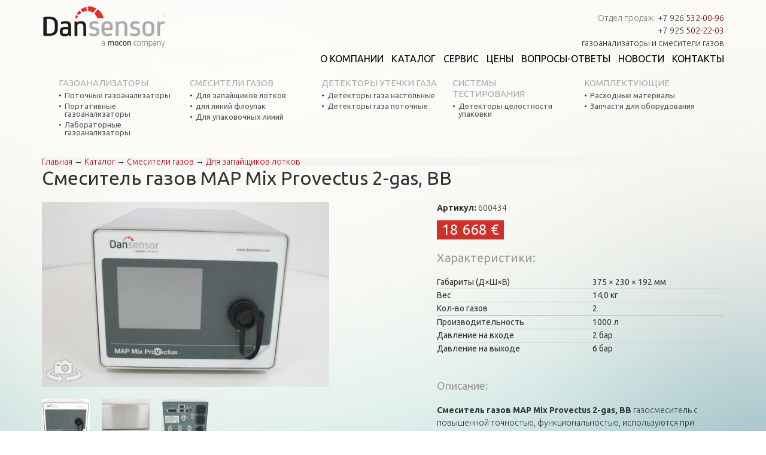

--- FILE ---
content_type: text/html; charset=utf-8
request_url: https://gazoanalizator.com/katalog/smesitel-gazov-map-mix-provectus-2-gas-bb
body_size: 10261
content:
<!DOCTYPE html PUBLIC "-//W3C//DTD XHTML+RDFa 1.0//EN"
  "http://www.w3.org/MarkUp/DTD/xhtml-rdfa-1.dtd">
<html xmlns="http://www.w3.org/1999/xhtml" xml:lang="ru" version="XHTML+RDFa 1.0" dir="ltr"
  
  xmlns:content="http://purl.org/rss/1.0/modules/content/"
  xmlns:dc="http://purl.org/dc/terms/"
  xmlns:foaf="http://xmlns.com/foaf/0.1/"
  xmlns:og="http://ogp.me/ns#"
  xmlns:rdfs="http://www.w3.org/2000/01/rdf-schema#"
  xmlns:sioc="http://rdfs.org/sioc/ns#"
  xmlns:sioct="http://rdfs.org/sioc/types#"
  xmlns:skos="http://www.w3.org/2004/02/skos/core#"
  xmlns:xsd="http://www.w3.org/2001/XMLSchema#">
<head profile="http://www.w3.org/1999/xhtml/vocab">
  <meta http-equiv="Content-Type" content="text/html; charset=utf-8" />
<link rel="shortcut icon" href="https://gazoanalizator.com/sites/all/themes/genesis/genesis_SUBTHEME/favicon.ico" type="image/vnd.microsoft.icon" />
<meta name="description" content="Смеситель газов MAP Mix Provectus 2-gas, BB Газоанализаторы и смесители газов Dansensor" />
<meta name="keywords" content="Смеситель газов MAP Mix Provectus 2-gas, BB Газоанализаторы и смесители газов Dansensor" />
<meta name="generator" content="Drupal 7 (http://drupal.org)" />
<link rel="canonical" href="https://gazoanalizator.com/katalog/smesitel-gazov-map-mix-provectus-2-gas-bb" />
<link rel="shortlink" href="https://gazoanalizator.com/node/51" />

  <meta charset="utf-8">
  <meta http-equiv="X-UA-Compatible" content="IE=edge">
  <meta name="viewport" content="width=device-width, initial-scale=1">

  <link rel="apple-touch-icon" sizes="57x57" href="/sites/all/themes/genesis/genesis_SUBTHEME/img/favicon/apple-icon-57x57.png">
  <link rel="apple-touch-icon" sizes="60x60" href="/sites/all/themes/genesis/genesis_SUBTHEME/img/favicon/apple-icon-60x60.png">
  <link rel="apple-touch-icon" sizes="72x72" href="/sites/all/themes/genesis/genesis_SUBTHEME/img/favicon/apple-icon-72x72.png">
  <link rel="apple-touch-icon" sizes="76x76" href="/sites/all/themes/genesis/genesis_SUBTHEME/img/favicon/apple-icon-76x76.png">
  <link rel="apple-touch-icon" sizes="114x114" href="/sites/all/themes/genesis/genesis_SUBTHEME/img/favicon/apple-icon-114x114.png">
  <link rel="apple-touch-icon" sizes="120x120" href="/sites/all/themes/genesis/genesis_SUBTHEME/img/favicon/apple-icon-120x120.png">
  <link rel="apple-touch-icon" sizes="144x144" href="/sites/all/themes/genesis/genesis_SUBTHEME/img/favicon/apple-icon-144x144.png">
  <link rel="apple-touch-icon" sizes="152x152" href="/sites/all/themes/genesis/genesis_SUBTHEME/img/favicon/apple-icon-152x152.png">
  <link rel="apple-touch-icon" sizes="180x180" href="/sites/all/themes/genesis/genesis_SUBTHEME/img/favicon/apple-icon-180x180.png">
  <link rel="icon" type="image/png" sizes="192x192"  href="/sites/all/themes/genesis/genesis_SUBTHEME/img/favicon/android-icon-192x192.png">
  <link rel="icon" type="image/png" sizes="32x32" href="/sites/all/themes/genesis/genesis_SUBTHEME/img/favicon/favicon-32x32.png">
  <link rel="icon" type="image/png" sizes="96x96" href="/sites/all/themes/genesis/genesis_SUBTHEME/img/favicon/favicon-96x96.png">
  <link rel="icon" type="image/png" sizes="16x16" href="/sites/all/themes/genesis/genesis_SUBTHEME/img/favicon/favicon-16x16.png">
  <link rel="manifest" href="/sites/all/themes/genesis/genesis_SUBTHEME/img/favicon/manifest.json">
  <meta name="msapplication-TileColor" content="#ffffff">
  <meta name="msapplication-TileImage" content="/sites/all/themes/genesis/genesis_SUBTHEME/img/favicon/ms-icon-144x144.png">
  <meta name="theme-color" content="#ffffff">

  <title>Смеситель газов MAP Mix Provectus 2-gas, BB | Газоанализаторы и смесители газов Dansensor</title>
  <link type="text/css" rel="stylesheet" href="https://gazoanalizator.com/sites/default/files/css/css_xE-rWrJf-fncB6ztZfd2huxqgxu4WO-qwma6Xer30m4.css" media="all" />
<link type="text/css" rel="stylesheet" href="https://gazoanalizator.com/sites/default/files/css/css_-TNq6F6EH1K3WcBMUMQP90OkyCq0Lyv1YnyoEj3kxiU.css" media="screen" />
<style type="text/css" media="print">
<!--/*--><![CDATA[/*><!--*/
#sb-container{position:relative;}#sb-overlay{display:none;}#sb-wrapper{position:relative;top:0;left:0;}#sb-loading{display:none;}

/*]]>*/-->
</style>
<link type="text/css" rel="stylesheet" href="https://gazoanalizator.com/sites/default/files/css/css_dWBHPbSQWh-19e3Bc29cTHIsefj--RoEVftmVdOAMn4.css" media="all" />
<link type="text/css" rel="stylesheet" href="https://gazoanalizator.com/sites/default/files/css/css_vgdXcwfxA-rP21MywGVRa85zSa6RxbKB-0eOYjPpNFA.css" media="all" />
<link type="text/css" rel="stylesheet" href="https://gazoanalizator.com/sites/default/files/css/css_1JZK7BSj-t8lXI7nWdkHf9xu3E5wVSIAwo8qgBRMC0w.css" media="all" />
  <script type="text/javascript" src="https://gazoanalizator.com/sites/default/files/js/js_6wB7_RH3hNT_viZwOlvXgQ7bvciK-Mir9CVHAkENV64.js"></script>
<script type="text/javascript" src="https://gazoanalizator.com/sites/default/files/js/js_apM_TB9YZ8lZWL3jZrqEvD7dAH9zH8hcpWkMWmTHsYk.js"></script>
<script type="text/javascript" src="https://gazoanalizator.com/sites/default/files/js/js_XnC4K1Upb7Xp4rQK0FEUdhQdgraFHl2hxcN6pQy6-9s.js"></script>
<script type="text/javascript" src="https://gazoanalizator.com/sites/default/files/js/js_LFsVuC7zTggq2xjdlyp13X6cO6WkhDK97F7YTTyKaF0.js"></script>
<script type="text/javascript">
<!--//--><![CDATA[//><!--

          Shadowbox.path = "/sites/all/libraries/shadowbox/";
        
//--><!]]>
</script>
<script type="text/javascript">
<!--//--><![CDATA[//><!--
jQuery.extend(Drupal.settings, {"basePath":"\/","pathPrefix":"","setHasJsCookie":0,"ajaxPageState":{"theme":"genesis_SUBTHEME","theme_token":"zhIkTnQSKervx4zQNlk4XTIpHUsbexVnDI2YJ2Y8Bcw","js":{"sites\/all\/modules\/clientside_validation\/clientside_validation.ie8.js":1,"sites\/all\/modules\/clientside_validation\/clientside_validation.js":1,"sites\/all\/modules\/jquery_update\/replace\/jquery\/1.9\/jquery.min.js":1,"misc\/jquery-extend-3.4.0.js":1,"misc\/jquery-html-prefilter-3.5.0-backport.js":1,"misc\/jquery.once.js":1,"misc\/drupal.js":1,"sites\/all\/libraries\/shadowbox\/shadowbox.js":1,"sites\/all\/modules\/shadowbox\/shadowbox_auto.js":1,"sites\/all\/modules\/select2\/js\/Drupal.select2.js":1,"public:\/\/languages\/ru_z4ragLY4C8KRGkfptq6QIoXGUbkkMlX2MHUR9zXVwhM.js":1,"sites\/all\/modules\/captcha\/captcha.js":1,"sites\/all\/modules\/clientside_validation\/jquery-validate\/jquery.validate.min.js":1,"sites\/all\/libraries\/select2\/select2.min.js":1,"sites\/all\/libraries\/select2\/select2_locale_ru.js":1,"sites\/all\/themes\/genesis\/genesis_SUBTHEME\/js\/spritespin\/dist\/spritespin.js":1,"sites\/all\/modules\/field_group\/field_group.js":1,"sites\/all\/themes\/genesis\/genesis_SUBTHEME\/js\/jquery.hyphen.ru.min.js":1,"sites\/all\/themes\/genesis\/genesis_SUBTHEME\/js\/bootstrap.min.js":1,"sites\/all\/themes\/genesis\/genesis_SUBTHEME\/js\/custom.js":1,"0":1},"css":{"modules\/system\/system.base.css":1,"modules\/system\/system.menus.css":1,"modules\/system\/system.messages.css":1,"modules\/system\/system.theme.css":1,"sites\/all\/libraries\/shadowbox\/shadowbox.css":1,"0":1,"modules\/comment\/comment.css":1,"sites\/all\/modules\/date\/date_api\/date.css":1,"sites\/all\/modules\/date\/date_popup\/themes\/datepicker.1.7.css":1,"modules\/field\/theme\/field.css":1,"modules\/node\/node.css":1,"modules\/search\/search.css":1,"modules\/user\/user.css":1,"sites\/all\/modules\/views\/css\/views.css":1,"sites\/all\/modules\/ckeditor\/css\/ckeditor.css":1,"sites\/all\/modules\/ctools\/css\/ctools.css":1,"sites\/all\/modules\/print\/print_ui\/css\/print_ui.theme.css":1,"sites\/all\/libraries\/select2\/select2.css":1,"sites\/all\/modules\/select2\/css\/select2_integration.css":1,"sites\/all\/modules\/commerce\/modules\/product\/theme\/commerce_product.theme.css":1,"sites\/all\/modules\/ds\/layouts\/ds_2col_stacked_fluid\/ds_2col_stacked_fluid.css":1,"sites\/all\/themes\/genesis\/genesis\/css\/layout.css":1,"sites\/all\/themes\/genesis\/genesis\/css\/admin-styles.css":1,"sites\/all\/themes\/genesis\/genesis_SUBTHEME\/css\/html-elements.css":1,"sites\/all\/themes\/genesis\/genesis_SUBTHEME\/css\/page.css":1,"sites\/all\/themes\/genesis\/genesis_SUBTHEME\/css\/fields.css":1,"sites\/all\/themes\/genesis\/genesis_SUBTHEME\/css\/nodes.css":1,"sites\/all\/themes\/genesis\/genesis_SUBTHEME\/css\/blocks.css":1,"sites\/all\/themes\/genesis\/genesis_SUBTHEME\/css\/comments.css":1,"sites\/all\/themes\/genesis\/genesis_SUBTHEME\/css\/navigation.css":1,"sites\/all\/themes\/genesis\/genesis_SUBTHEME\/css\/views-styles.css":1,"sites\/all\/themes\/genesis\/genesis_SUBTHEME\/css\/bootstrap.min.css":1,"sites\/all\/themes\/genesis\/genesis_SUBTHEME\/css\/custom.css":1,"sites\/all\/themes\/genesis\/genesis_SUBTHEME\/css\/animate.css":1}},"shadowbox":{"animate":1,"animateFade":1,"animSequence":"sync","auto_enable_all_images":0,"auto_gallery":0,"autoplayMovies":true,"continuous":0,"counterLimit":"10","counterType":"default","displayCounter":1,"displayNav":1,"enableKeys":1,"fadeDuration":"0.35","handleOversize":"resize","handleUnsupported":"link","initialHeight":160,"initialWidth":320,"language":"ru","modal":false,"overlayColor":"#000","overlayOpacity":"0.85","resizeDuration":"0.35","showMovieControls":1,"slideshowDelay":"0","viewportPadding":20,"useSizzle":0},"select_2":{"elements":{"edit-comment-body-und-0-format--2":{"separator":"\u00b6","jqui_sortable":false,"dropdownAutoWidth":true,"width":"element","containerCssClass":"","minimumResultsForSearch":"15","allowClear":true}},"excludes":{"by_id":{"values":[],"reg_exs":[]},"by_class":[],"by_selectors":[]},"branch":3,"default_settings":{"separator":"\u00b6","jqui_sortable":false,"dropdownAutoWidth":true,"width":"element","containerCssClass":"","minimumResultsForSearch":"15"},"process_all_selects_on_page":true,"no_version_check":false,"settings_updated":true},"field_group":{"table":"full","div":"full"},"clientsideValidation":{"forms":{"comment-form":{"errorPlacement":"4","general":{"errorClass":"error","wrapper":"li","validateTabs":0,"scrollTo":1,"scrollSpeed":"1000","disableHtml5Validation":1,"validateOnBlur":"1","validateOnBlurAlways":"0","validateOnKeyUp":"1","validateBeforeAjax":"0","validateOnSubmit":"1","showMessages":"0","errorElement":"label"},"rules":{"name":{"maxlength":60,"messages":{"maxlength":"\u0412\u0430\u0448\u0435 \u0438\u043c\u044f field has to have maximum 60 values."}},"mail":{"maxlength":64,"messages":{"maxlength":"E-mail field has to have maximum 64 values."}},"homepage":{"maxlength":255,"messages":{"maxlength":"\u0414\u043e\u043c\u0430\u0448\u043d\u044f\u044f \u0441\u0442\u0440\u0430\u043d\u0438\u0446\u0430 field has to have maximum 255 values."}},"date":{"maxlength":25,"messages":{"maxlength":"\u0412\u0440\u0435\u043c\u044f \u0441\u043e\u0437\u0434\u0430\u043d\u0438\u044f field has to have maximum 25 values."}},"subject":{"maxlength":64,"messages":{"maxlength":"\u0422\u0435\u043c\u0430 field has to have maximum 64 values."}},"comment_body[und][0][value]":{"required":true,"messages":{"required":"\u041f\u043e\u043b\u0435 \u0022Comment\u0022 \u043e\u0431\u044f\u0437\u0430\u0442\u0435\u043b\u044c\u043d\u043e \u0434\u043b\u044f \u0437\u0430\u043f\u043e\u043b\u043d\u0435\u043d\u0438\u044f."}},"captcha_response":{"captcha":{"captcha_validate":"captcha_validate_case_insensitive_ignore_spaces","token":"nFPsmFeepxrnw3pz2qNZMlpfD0lTyG-4dcaVQzbD_wY","captcha_token":"e59a7f5df3ee5ad69e43b0e48a6bb8c5"},"messages":{"captcha":"Wrong answer for \u041a\u0430\u043a\u043e\u0439 \u043a\u043e\u0434 \u043d\u0430 \u043a\u0430\u0440\u0442\u0438\u043d\u043a\u0435?","required":"\u041f\u043e\u043b\u0435 \u0022\u041a\u0430\u043a\u043e\u0439 \u043a\u043e\u0434 \u043d\u0430 \u043a\u0430\u0440\u0442\u0438\u043d\u043a\u0435?\u0022 \u043e\u0431\u044f\u0437\u0430\u0442\u0435\u043b\u044c\u043d\u043e \u0434\u043b\u044f \u0437\u0430\u043f\u043e\u043b\u043d\u0435\u043d\u0438\u044f.","maxlength":"\u041a\u0430\u043a\u043e\u0439 \u043a\u043e\u0434 \u043d\u0430 \u043a\u0430\u0440\u0442\u0438\u043d\u043a\u0435? field has to have maximum 128 values."},"required":true,"maxlength":128}}}},"general":{"usexregxp":0,"months":{"\u044f\u043d\u0432\u0430\u0440\u044f":1,"\u042f\u043d\u0432":1,"\u0444\u0435\u0432\u0440\u0430\u043b\u044f":2,"\u0424\u0435\u0432":2,"\u043c\u0430\u0440\u0442\u0430":3,"\u041c\u0430\u0440":3,"\u0430\u043f\u0440\u0435\u043b\u044f":4,"\u0410\u043f\u0440":4,"\u043c\u0430\u044f":5,"\u0438\u044e\u043d\u044f":6,"\u0418\u044e\u043d":6,"\u0438\u044e\u043b\u044f":7,"\u0418\u044e\u043b":7,"\u0430\u0432\u0433\u0443\u0441\u0442\u0430":8,"\u0410\u0432\u0433":8,"\u0441\u0435\u043d\u0442\u044f\u0431\u0440\u044f":9,"\u0421\u0435\u043d":9,"\u043e\u043a\u0442\u044f\u0431\u0440\u044f":10,"\u043e\u043a\u0442":10,"\u043d\u043e\u044f\u0431\u0440\u044f":11,"\u041d\u043e\u044f":11,"\u0434\u0435\u043a\u0430\u0431\u0440\u044f":12,"\u0414\u0435\u043a":12}},"groups":{"comment-form":{}}}});
//--><!]]>
</script>
  <link href='///fonts.googleapis.com/css?family=Ubuntu:300,400,700,300italic,400italic,700italic&subset=latin,cyrillic' rel='stylesheet' type='text/css' />
  <link href='///fonts.googleapis.com/css?family=Lobster&subset=latin,cyrillic' rel='stylesheet' type='text/css' />
</head>
<body id="genesis-1c" >

<nav class="navbar navbar-default navbar-fixed-top hidden-lg hidden-md">
    <div class="container">
        <div class="navbar-header">
            <button type="button" class="navbar-toggle collapsed" data-toggle="collapse" data-target="#navbar" aria-expanded="false" aria-controls="navbar">
                <span class="sr-only">Навигация</span>
                <span class="icon-bar"></span>
                <span class="icon-bar"></span>
                <span class="icon-bar"></span>
            </button>
            <a class="navbar-brand logo" style="padding:5px 5px 0 10px;" href="/"><img class="img-responsive pull-left" style="margin:-5px 5px 0 0;" src="/sites/all/themes/genesis/genesis_SUBTHEME/img/logo_mini.png" /> <span>+7 (495) <span class="text-red">502-22-03</span><br>+7 (926) <span class="text-red">234-28-96</span></span></a>
        </div>
        <div id="navbar" class="navbar-collapse collapse">

                
                <h2 class="element-invisible">Главное меню</h2><ul id="nav-main-menu" class="nav navbar-nav"><li class="menu-644 first"><a href="/o-kompanii">О компании</a></li>
<li class="menu-645"><a href="/katalog-oborudovaniya">Каталог</a></li>
<li class="menu-646"><a href="/servis-dansensor">Сервис</a></li>
<li class="menu-647"><a href="/ceny-na-gazoanalizatory-i-smesiteli-gaza">Цены</a></li>
<li class="menu-648"><a href="/voprosy-otvety">Вопросы-ответы</a></li>
<li class="menu-649"><a href="/novosti">Новости</a></li>
<li class="menu-650 last"><a href="/kontakty">Контакты</a></li>
</ul>
                <!--<ul class="dropdown-menu">
                    <li><a href="#">Action</a></li>
                    <li><a href="#">Another action</a></li>
                    <li><a href="#">Something else here</a></li>
                    <li role="separator" class="divider"></li>
                    <li class="dropdown-header">Nav header</li>
                    <li><a href="#">Separated link</a></li>
                    <li><a href="#">One more separated link</a></li>
                </ul>-->

                <!--<li class="active"><a href="#">Home</a></li>
                <li><a href="#about">About</a></li>
                <li><a href="#contact">Contact</a></li>
                <li class="dropdown">
                    <a href="#" class="dropdown-toggle" data-toggle="dropdown" role="button" aria-haspopup="true" aria-expanded="false">Dropdown <span class="caret"></span></a>

                </li>-->
        </div><!--/.nav-collapse -->
    </div>
</nav>

      <div id="skip-link">
      <a href="#main-content">Перейти к основному содержанию</a>
    </div>
  
    <div class="container html not-front not-logged-in no-sidebars page-node page-node- page-node-51 node-type-gas-mixer section-katalog">
      
    
    
    <div id="header" class="clearfix">

              <div id="branding" class="visible-lg visible-md">

                                    <div class="logo-site-name">
                  <a class="logo" href="/" title="Перейти на главную"><img id="logo" src="/sites/all/themes/genesis/genesis_SUBTHEME/logo.png" alt="Газоанализаторы и смесители газов Dansensor" /></a>                                </div>
                      
          
        </div> <!-- /branding -->
      
              <div id="header-blocks">  <div class="region region-header">
    <div id="block-block-7" class="block block-block visible-lg visible-md block-odd block-header block-count-1">
  <div class="block-inner">

              
    <div class="content">
      <p class="rteright"><span style="color:#808080">&nbsp;Отдел продаж:</span> +7 926 <span style="color:#800000">532-00-96</span></p>

<p class="rteright">+7 925 <span style="color:#800000">502-22-03</span></br>
газоанализаторы и смесители газов</p>    </div>

  </div>
</div>
<div id="block-menu_block-1" class="block block-menu-block visible-lg visible-md block-even block-header block-count-2">
  <div class="block-inner">

              
    <div class="content">
      <div class="menu-block-wrapper menu-block-1 menu-name-main-menu parent-mlid-0 menu-level-1">
  <ul class="menu"><li class="first leaf menu-mlid-644"><a href="/o-kompanii">О компании</a></li>
<li class="leaf has-children menu-mlid-645"><a href="/katalog-oborudovaniya">Каталог</a></li>
<li class="leaf menu-mlid-646"><a href="/servis-dansensor">Сервис</a></li>
<li class="leaf menu-mlid-647"><a href="/ceny-na-gazoanalizatory-i-smesiteli-gaza">Цены</a></li>
<li class="leaf menu-mlid-648"><a href="/voprosy-otvety">Вопросы-ответы</a></li>
<li class="leaf menu-mlid-649"><a href="/novosti">Новости</a></li>
<li class="last leaf menu-mlid-650"><a href="/kontakty">Контакты</a></li>
</ul></div>
    </div>

  </div>
</div>
  </div>
</div>
      
    </div> <!-- /header -->

    
  
  
  <div id="columns" class="clear clearfix">
    <div id="content-column">
      <div class="content-inner">

                  <div id="highlighted">  <div class="region region-highlighted">
    <div id="block-menu_block-2" class="block block-menu-block visible-lg visible-md block-odd block-highlighted block-count-3">
  <div class="block-inner">

              
    <div class="content">
      <div class="menu-block-wrapper menu-block-2 menu-name-main-menu parent-mlid-645 menu-level-1">
  <ul class="menu"><li class="first expanded menu-mlid-651"><a href="/katalog/gazoanalizatory" title="Газоанализаторы">Газоанализаторы</a><ul class="menu"><li class="first leaf menu-mlid-652"><a href="/katalog/gazoanalizatory/potochnye-gazoanalizatory" title="Поточные газоанализаторы">Поточные газоанализаторы</a></li>
<li class="leaf menu-mlid-653"><a href="/katalog/gazoanalizatory/portativnye-gazoanalizatory" title="Портативные газоанализаторы">Портативные газоанализаторы</a></li>
<li class="last leaf menu-mlid-654"><a href="/katalog/gazoanalizatory/laboratornye-gazoanalizatory" title="Лабораторные газоанализаторы">Лабораторные газоанализаторы</a></li>
</ul></li>
<li class="expanded menu-mlid-655"><a href="/katalog/smesiteli-gazov" title="Смесители газов">Смесители газов</a><ul class="menu"><li class="first leaf menu-mlid-656"><a href="/katalog/smesiteli-gazov/dlya-zapayshchikov-lotkov" title="Для запайщиков лотков">Для запайщиков лотков</a></li>
<li class="leaf menu-mlid-657"><a href="/katalog/smesiteli-gazov/dlya-liniy-floupak" title="для линий флоупак">для линий флоупак</a></li>
<li class="last leaf menu-mlid-658"><a href="/katalog/smesiteli-gazov/dlya-upakovochnyh-liniy" title="Для упаковочных линий">Для упаковочных линий</a></li>
</ul></li>
<li class="expanded menu-mlid-659"><a href="/katalog/detektory-utechki-gaza" title="Детекторы утечки газа">Детекторы утечки газа</a><ul class="menu"><li class="first leaf menu-mlid-660"><a href="/katalog/detektory-utechki-gaza/detektory-gaza-nastolnye" title="Детекторы газа настольные">Детекторы газа настольные</a></li>
<li class="last leaf menu-mlid-662"><a href="/katalog/detektory-utechki-gaza/detektory-gaza-potochnye" title="Детекторы газа поточные">Детекторы газа поточные</a></li>
</ul></li>
<li class="expanded menu-mlid-2270"><a href="/katalog/sistemy-testirovaniya" title="Системы тестирования">Системы тестирования</a><ul class="menu"><li class="first last leaf menu-mlid-2272"><a href="/katalog/detektory-celostnosti-upakovki" title="Детекторы целостности упаковки">Детекторы целостности упаковки</a></li>
</ul></li>
<li class="last expanded menu-mlid-663"><a href="/katalog/komplektuyushchie" title="Комплектующие">Комплектующие</a><ul class="menu"><li class="first leaf menu-mlid-664"><a href="/katalog/komplektuyushchie/rashodnye-materialy" title="Расходные материалы">Расходные материалы</a></li>
<li class="last leaf menu-mlid-665"><a href="/katalog/komplektuyushchie/zapchasti-dlya-oborudovaniya" title="Запчасти для оборудования">Запчасти для оборудования</a></li>
</ul></li>
</ul></div>
    </div>

  </div>
</div>
  </div>
</div>
        
        <div id="main-content" class="contextual-links-region">

		  <h2 class="element-invisible">Вы здесь</h2><div class="breadcrumb"><a href="/">Главная</a> → <a href="/katalog-oborudovaniya">Каталог</a> → <a href="/katalog/smesiteli-gazov">Смесители газов</a> → <a href="/katalog/smesiteli-gazov/dlya-zapayshchikov-lotkov">Для запайщиков лотков</a></div>		  		    
                                <h1 id="page-title">Смеситель газов MAP Mix Provectus 2-gas, BB</h1>
                    
                      <div class="local-tasks"></div>
          
          
          <div id="content">
              <div class="region region-content">
    <div id="block-system-main" class="block block-system block-odd block-content block-count-4">
  <div class="block-inner">

              
    <div class="content">
      <div  about="/katalog/smesitel-gazov-map-mix-provectus-2-gas-bb" typeof="sioc:Item foaf:Document" class="ds-2col-stacked-fluid node node-gas-mixer node-view view-mode-full clearfix">

  
  <div class="group-header">
      </div>

      <div class="group-left">
      <div class="commerce-product-field commerce-product-field-field-product-image360 field-field-product-image360 node-51-product-field-product-image360"><div class="icon-image-360"></div><div class="image-360 image-style-large draggable" style="width:480px;height:309px;"><img src="https://gazoanalizator.com/sites/default/files/styles/large/public/images/products/gasmixer/product-41/images360/product-41-image360-3408.jpg?itok=EscDlVgt"><img src="https://gazoanalizator.com/sites/default/files/styles/large/public/images/products/gasmixer/product-41/images360/product-41-image360-3409.jpg?itok=bAy-fMHh"><img src="https://gazoanalizator.com/sites/default/files/styles/large/public/images/products/gasmixer/product-41/images360/product-41-image360-3410.jpg?itok=gl3GyyNR"><img src="https://gazoanalizator.com/sites/default/files/styles/large/public/images/products/gasmixer/product-41/images360/product-41-image360-3411.jpg?itok=wJjVP9ro"><img src="https://gazoanalizator.com/sites/default/files/styles/large/public/images/products/gasmixer/product-41/images360/product-41-image360-3412.jpg?itok=o5OfY-0v"><img src="https://gazoanalizator.com/sites/default/files/styles/large/public/images/products/gasmixer/product-41/images360/product-41-image360-3413.jpg?itok=tZPOrLJK"><img src="https://gazoanalizator.com/sites/default/files/styles/large/public/images/products/gasmixer/product-41/images360/product-41-image360-3414.jpg?itok=aNVt7JXr"><img src="https://gazoanalizator.com/sites/default/files/styles/large/public/images/products/gasmixer/product-41/images360/product-41-image360-3415.jpg?itok=1tngspg8"><img src="https://gazoanalizator.com/sites/default/files/styles/large/public/images/products/gasmixer/product-41/images360/product-41-image360-3416.jpg?itok=5gVE_WSL"><img src="https://gazoanalizator.com/sites/default/files/styles/large/public/images/products/gasmixer/product-41/images360/product-41-image360-3417.jpg?itok=EIxNdpKq"><img src="https://gazoanalizator.com/sites/default/files/styles/large/public/images/products/gasmixer/product-41/images360/product-41-image360-3418.jpg?itok=n_dcZ4LB"><img src="https://gazoanalizator.com/sites/default/files/styles/large/public/images/products/gasmixer/product-41/images360/product-41-image360-3419.jpg?itok=gUDCkmNJ"><img src="https://gazoanalizator.com/sites/default/files/styles/large/public/images/products/gasmixer/product-41/images360/product-41-image360-3420.jpg?itok=3Na43qyM"><img src="https://gazoanalizator.com/sites/default/files/styles/large/public/images/products/gasmixer/product-41/images360/product-41-image360-3421.jpg?itok=BydWpuO6"><img src="https://gazoanalizator.com/sites/default/files/styles/large/public/images/products/gasmixer/product-41/images360/product-41-image360-3422.jpg?itok=vilurfHB"><img src="https://gazoanalizator.com/sites/default/files/styles/large/public/images/products/gasmixer/product-41/images360/product-41-image360-3423.jpg?itok=cOd1vcjB"><img src="https://gazoanalizator.com/sites/default/files/styles/large/public/images/products/gasmixer/product-41/images360/product-41-image360-3424.jpg?itok=C2ARP8An"><img src="https://gazoanalizator.com/sites/default/files/styles/large/public/images/products/gasmixer/product-41/images360/product-41-image360-3425.jpg?itok=Dv0pJJE7"><img src="https://gazoanalizator.com/sites/default/files/styles/large/public/images/products/gasmixer/product-41/images360/product-41-image360-3426.jpg?itok=sMpsKxcC"><img src="https://gazoanalizator.com/sites/default/files/styles/large/public/images/products/gasmixer/product-41/images360/product-41-image360-3427.jpg?itok=EHipZngp"><img src="https://gazoanalizator.com/sites/default/files/styles/large/public/images/products/gasmixer/product-41/images360/product-41-image360-3428.jpg?itok=WrC4GS0n"><img src="https://gazoanalizator.com/sites/default/files/styles/large/public/images/products/gasmixer/product-41/images360/product-41-image360-3429.jpg?itok=FeQ8gMNs"><img src="https://gazoanalizator.com/sites/default/files/styles/large/public/images/products/gasmixer/product-41/images360/product-41-image360-3430.jpg?itok=7Oo_EKGJ"><img src="https://gazoanalizator.com/sites/default/files/styles/large/public/images/products/gasmixer/product-41/images360/product-41-image360-3431.jpg?itok=ZtET6AqY"><img src="https://gazoanalizator.com/sites/default/files/styles/large/public/images/products/gasmixer/product-41/images360/product-41-image360-3432.jpg?itok=aboCVO_-"><img src="https://gazoanalizator.com/sites/default/files/styles/large/public/images/products/gasmixer/product-41/images360/product-41-image360-3433.jpg?itok=CMPkFQkQ"><img src="https://gazoanalizator.com/sites/default/files/styles/large/public/images/products/gasmixer/product-41/images360/product-41-image360-3434.jpg?itok=OP0um8py"><img src="https://gazoanalizator.com/sites/default/files/styles/large/public/images/products/gasmixer/product-41/images360/product-41-image360-3435.jpg?itok=go4i7KBJ"><img src="https://gazoanalizator.com/sites/default/files/styles/large/public/images/products/gasmixer/product-41/images360/product-41-image360-3436.jpg?itok=vv6IWLBB"><img src="https://gazoanalizator.com/sites/default/files/styles/large/public/images/products/gasmixer/product-41/images360/product-41-image360-3437.jpg?itok=OVRl5FWx"><img src="https://gazoanalizator.com/sites/default/files/styles/large/public/images/products/gasmixer/product-41/images360/product-41-image360-3438.jpg?itok=tJr2IQOC"><img src="https://gazoanalizator.com/sites/default/files/styles/large/public/images/products/gasmixer/product-41/images360/product-41-image360-3439.jpg?itok=qyrZC458"><img src="https://gazoanalizator.com/sites/default/files/styles/large/public/images/products/gasmixer/product-41/images360/product-41-image360-3440.jpg?itok=2QTwNFW0"><img src="https://gazoanalizator.com/sites/default/files/styles/large/public/images/products/gasmixer/product-41/images360/product-41-image360-3441.jpg?itok=5FpA9YAC"><img src="https://gazoanalizator.com/sites/default/files/styles/large/public/images/products/gasmixer/product-41/images360/product-41-image360-3442.jpg?itok=oI1s4AAt"><img src="https://gazoanalizator.com/sites/default/files/styles/large/public/images/products/gasmixer/product-41/images360/product-41-image360-3443.jpg?itok=_H623X9o"><img src="https://gazoanalizator.com/sites/default/files/styles/large/public/images/products/gasmixer/product-41/images360/product-41-image360-3444.jpg?itok=Oa_4wkdw"><img src="https://gazoanalizator.com/sites/default/files/styles/large/public/images/products/gasmixer/product-41/images360/product-41-image360-3445.jpg?itok=GJzAKGg6"><img src="https://gazoanalizator.com/sites/default/files/styles/large/public/images/products/gasmixer/product-41/images360/product-41-image360-3446.jpg?itok=IuOY8Pgb"><img src="https://gazoanalizator.com/sites/default/files/styles/large/public/images/products/gasmixer/product-41/images360/product-41-image360-3447.jpg?itok=n2E7K86-"><img src="https://gazoanalizator.com/sites/default/files/styles/large/public/images/products/gasmixer/product-41/images360/product-41-image360-3448.jpg?itok=yQXMdC8b"><img src="https://gazoanalizator.com/sites/default/files/styles/large/public/images/products/gasmixer/product-41/images360/product-41-image360-3449.jpg?itok=bsY6-rZ4"><img src="https://gazoanalizator.com/sites/default/files/styles/large/public/images/products/gasmixer/product-41/images360/product-41-image360-3450.jpg?itok=WTWDSONJ"><img src="https://gazoanalizator.com/sites/default/files/styles/large/public/images/products/gasmixer/product-41/images360/product-41-image360-3451.jpg?itok=N2U17D6p"><img src="https://gazoanalizator.com/sites/default/files/styles/large/public/images/products/gasmixer/product-41/images360/product-41-image360-3452.jpg?itok=IWDJWVLV"><img src="https://gazoanalizator.com/sites/default/files/styles/large/public/images/products/gasmixer/product-41/images360/product-41-image360-3453.jpg?itok=ptUCOrxJ"><img src="https://gazoanalizator.com/sites/default/files/styles/large/public/images/products/gasmixer/product-41/images360/product-41-image360-3454.jpg?itok=M3tvxT8V"><img src="https://gazoanalizator.com/sites/default/files/styles/large/public/images/products/gasmixer/product-41/images360/product-41-image360-3455.jpg?itok=Vux8yOEs"><img src="https://gazoanalizator.com/sites/default/files/styles/large/public/images/products/gasmixer/product-41/images360/product-41-image360-3456.jpg?itok=BOAuN7H9"><img src="https://gazoanalizator.com/sites/default/files/styles/large/public/images/products/gasmixer/product-41/images360/product-41-image360-3457.jpg?itok=oVdb1n4X"><img src="https://gazoanalizator.com/sites/default/files/styles/large/public/images/products/gasmixer/product-41/images360/product-41-image360-3458.jpg?itok=kyqCXkwK"><img src="https://gazoanalizator.com/sites/default/files/styles/large/public/images/products/gasmixer/product-41/images360/product-41-image360-3459.jpg?itok=B2tWiYcx"><img src="https://gazoanalizator.com/sites/default/files/styles/large/public/images/products/gasmixer/product-41/images360/product-41-image360-3460.jpg?itok=REkF5xWM"><img src="https://gazoanalizator.com/sites/default/files/styles/large/public/images/products/gasmixer/product-41/images360/product-41-image360-3461.jpg?itok=dS5mDw0V"><img src="https://gazoanalizator.com/sites/default/files/styles/large/public/images/products/gasmixer/product-41/images360/product-41-image360-3462.jpg?itok=RUwokD_W"><img src="https://gazoanalizator.com/sites/default/files/styles/large/public/images/products/gasmixer/product-41/images360/product-41-image360-3463.jpg?itok=Mtd_b8Zj"><img src="https://gazoanalizator.com/sites/default/files/styles/large/public/images/products/gasmixer/product-41/images360/product-41-image360-3464.jpg?itok=PZQIj_QS"><img src="https://gazoanalizator.com/sites/default/files/styles/large/public/images/products/gasmixer/product-41/images360/product-41-image360-3465.jpg?itok=zwTzwbRo"><img src="https://gazoanalizator.com/sites/default/files/styles/large/public/images/products/gasmixer/product-41/images360/product-41-image360-3466.jpg?itok=Q0Llx9aw"><img src="https://gazoanalizator.com/sites/default/files/styles/large/public/images/products/gasmixer/product-41/images360/product-41-image360-3467.jpg?itok=Mhz0pliO"><img src="https://gazoanalizator.com/sites/default/files/styles/large/public/images/products/gasmixer/product-41/images360/product-41-image360-3468.jpg?itok=90ZHf30j"><img src="https://gazoanalizator.com/sites/default/files/styles/large/public/images/products/gasmixer/product-41/images360/product-41-image360-3469.jpg?itok=y9B9fRCO"><img src="https://gazoanalizator.com/sites/default/files/styles/large/public/images/products/gasmixer/product-41/images360/product-41-image360-3470.jpg?itok=gx4Q84AL"><img src="https://gazoanalizator.com/sites/default/files/styles/large/public/images/products/gasmixer/product-41/images360/product-41-image360-3471.jpg?itok=jiS6vF80"><img src="https://gazoanalizator.com/sites/default/files/styles/large/public/images/products/gasmixer/product-41/images360/product-41-image360-3472.jpg?itok=MyjdDrJR"><img src="https://gazoanalizator.com/sites/default/files/styles/large/public/images/products/gasmixer/product-41/images360/product-41-image360-3473.jpg?itok=GmBOoIN-"></div>
<script type="text/javascript">(function($){

// ������� - ������ Drupal.ajax �� ���������� � ������ ���������� ������� ����
if(Drupal.ajax === undefined) {
	Drupal.ajax = {prototype: {commands: {}}};
}


Drupal.ajax.prototype.commands.image360 = function(ajax, response, status) {
	$(".image-360").each(function(){
		$(this).spritespin({
			source:
				(function(){
					var source = [];
					$(this).find('img').each(function(){
						source.push(this.src);
					});
					return source;
				}()),
			width: $(this).width(),
			height: $(this).height(),
			renderer: 'image',
			animate: false
		});
	}).mouseup(function(){
		$(this).removeClass('grabbing');
	}).mousedown(function(){
		$(this).addClass('grabbing');
	});
};

Drupal.ajax.prototype.commands.image360animate = function(ajax, response, status) {
	$(".image-360").each(function(){
		$(this).spritespin({
			source:
				(function(){
					var source = [];
					$(this).find('img').each(function(){
						source.push(this.src);
					});
					return source;
				}()),
			width: $(this).width(),
			height: $(this).height(),
			renderer: 'image',
			animate: true,
			loop: false
		});
	}).mouseup(function(){
		$(this).removeClass('grabbing');
	}).mousedown(function(){
		$(this).addClass('grabbing');
	});
};

Drupal.ajax.prototype.commands.image360();


}(jQuery));</script>

</div><div class="commerce-product-field commerce-product-field-field-product-image field-field-product-image node-51-product-field-product-image"><div class="field field-name-field-product-image field-type-image field-label-hidden mini"><div class="field-item field-item-1 odd first"><a href="https://gazoanalizator.com/sites/default/files/styles/full/public/images/products/gasmixer/product-41/images/product-41-image-2868.jpg?itok=LLsftYEp" rel="shadowbox[gallery]" title="Смеситель газов MAP Mix Provectus 2-gas, BB" class="shadowbox-image image-medium"><img src="https://gazoanalizator.com/sites/default/files/styles/product_mini/public/images/products/gasmixer/product-41/images/product-41-image-2868.jpg?itok=fIVrFA2X" alt="Смеситель газов MAP Mix Provectus 2-gas, BB" title="Смеситель газов MAP Mix Provectus 2-gas, BB" class="image" /></a></div><div class="field-item field-item-2 even"><a href="https://gazoanalizator.com/sites/default/files/styles/full/public/images/products/gasmixer/product-41/images/product-41-image-2867.jpg?itok=ldjLQHn5" rel="shadowbox[gallery]" title="Смеситель газов MAP Mix Provectus 2-gas, BB" class="shadowbox-image image-medium"><img src="https://gazoanalizator.com/sites/default/files/styles/product_mini/public/images/products/gasmixer/product-41/images/product-41-image-2867.jpg?itok=WTZEVWt_" alt="Смеситель газов MAP Mix Provectus 2-gas, BB" title="Смеситель газов MAP Mix Provectus 2-gas, BB" class="image" /></a></div><div class="field-item field-item-3 odd last"><a href="https://gazoanalizator.com/sites/default/files/styles/full/public/images/products/gasmixer/product-41/images/product-41-image-2866.jpg?itok=kage1fwG" rel="shadowbox[gallery]" title="Смеситель газов MAP Mix Provectus 2-gas, BB" class="shadowbox-image image-medium"><img src="https://gazoanalizator.com/sites/default/files/styles/product_mini/public/images/products/gasmixer/product-41/images/product-41-image-2866.jpg?itok=v3o-2f25" alt="Смеситель газов MAP Mix Provectus 2-gas, BB" title="Смеситель газов MAP Mix Provectus 2-gas, BB" class="image" /></a></div></div><div class="clear"></div></div><div class="commerce-product-field commerce-product-field-field-product-video field-field-product-video node-51-product-field-product-video"><div class="field field-name-field-product-video field-type-video-embed-field field-label-hidden">
        <div class="field-item even">
<div class="embedded-video">
  <div class="player">
    <iframe class="" width="480" height="300" src="//www.youtube.com/embed/I5-yTgh0_8A?width%3D480%26amp%3Bheight%3D300%26amp%3Btheme%3Ddark%26amp%3Bautoplay%3D0%26amp%3Bvq%3Dlarge%26amp%3Brel%3D0%26amp%3Bshowinfo%3D1%26amp%3Bmodestbranding%3D0%26amp%3Biv_load_policy%3D1%26amp%3Bcontrols%3D1%26amp%3Bautohide%3D2%26amp%3Bwmode%3Dopaque" frameborder="0" allowfullscreen></iframe>  </div>
</div>
</div>
  </div>
</div>    </div>
  
      <div class="group-right">
      <div class="commerce-product-extra-field commerce-product-extra-field-sku node-51-product-sku">  <div class="commerce-product-sku">
          <div class="commerce-product-sku-label">
        Артикул:      </div>
        600434  </div>
</div><div class="commerce-product-field commerce-product-field-commerce-price field-commerce-price node-51-product-commerce-price"><div class="field field-name-commerce-price field-type-commerce-price field-label-hidden">
        <div class="field-item even">18 668 €</div>
  </div>
</div><div id="" class="field-group-table group_product_specs group-product-specs field-group-table">
<table class="field-group-format group_product_specs">
<caption>Характеристики</caption>
<tbody>
 <tr class=""><th class="field-label">Габариты (Д×Ш×В)</th><td class="field-content"><div class="commerce-product-field commerce-product-field-field-product-size field-field-product-size node-51-product-field-product-size"><div class="field field-name-field-product-size field-type-field-collection field-label-hidden">
        <div class="field-item even"><div class="entity entity-field-collection-item field-collection-item-field-product-size clearfix" about="/field-collection/field-product-size/38" typeof="">
  <div class="content">
    <div class="group-product-size field-group-div inline-fields divider-x no-labels"><span class="field field-name-field-product-size-length field-type-number-float field-label-hidden">
        <span class="field-item even">375</span>
  </span><span class="field field-name-field-product-size-width field-type-number-float field-label-hidden">
        <span class="field-item even">230</span>
  </span><span class="field field-name-field-product-size-height field-type-number-float field-label-hidden">
        <span class="field-item even">192 мм</span>
  </span></div>  </div>
</div>
</div>
  </div>
</div></td> </tr>
 <tr class=""><th class="field-label">Вес</th><td class="field-content"><div class="commerce-product-field commerce-product-field-field-product-weight field-field-product-weight node-51-product-field-product-weight"><div class="field field-name-field-product-weight field-type-number-float field-label-hidden">
        <div class="field-item even">14,0 кг</div>
  </div>
</div></td> </tr>
 <tr class=""><th class="field-label">Кол-во газов</th><td class="field-content"><div class="commerce-product-field commerce-product-field-field-gas-mixer-number-gases field-field-gas-mixer-number-gases node-51-product-field-gas-mixer-number-gases"><div class="field field-name-field-gas-mixer-number-gases field-type-number-integer field-label-hidden">
        <div class="field-item even">2</div>
  </div>
</div></td> </tr>
 <tr class=""><td colspan="2" class="field-content"><div class="commerce-product-field commerce-product-field-field-product-gas field-field-product-gas node-51-product-field-product-gas commerce-product-field-empty"></div></td> </tr>
 <tr class=""><th class="field-label">Производительность</th><td class="field-content"><div class="commerce-product-field commerce-product-field-field-gas-mixer-productivity field-field-gas-mixer-productivity node-51-product-field-gas-mixer-productivity"><div class="field field-name-field-gas-mixer-productivity field-type-number-float field-label-hidden">
        <div class="field-item even">1000 л</div>
  </div>
</div></td> </tr>
 <tr class=""><th class="field-label">Давление на входе</th><td class="field-content"><div class="commerce-product-field commerce-product-field-field-gas-mixer-pressure-in field-field-gas-mixer-pressure-in node-51-product-field-gas-mixer-pressure-in"><div class="field field-name-field-gas-mixer-pressure-in field-type-number-float field-label-hidden">
        <div class="field-item even">2 бар</div>
  </div>
</div></td> </tr>
 <tr class=""><th class="field-label">Давление на выходе</th><td class="field-content"><div class="commerce-product-field commerce-product-field-field-gas-mixer-pressure-out field-field-gas-mixer-pressure-out node-51-product-field-gas-mixer-pressure-out"><div class="field field-name-field-gas-mixer-pressure-out field-type-number-float field-label-hidden">
        <div class="field-item even">6 бар</div>
  </div>
</div></td> </tr>
</tbody>
</table>

</div><div class="commerce-product-field commerce-product-field-field-product-description field-field-product-description node-51-product-field-product-description"><div class="field field-name-field-product-description field-type-text-long field-label-above">
      <h3 class="field-label">Описание:&nbsp;</h3>
        <div class="field-item even"><p><strong>Смеситель газов MAP Mix Provectus 2-gas, </strong><strong>BB</strong> газосмеситель с повышенной точностью, функциональностью, используются при упаковке на значительных скоростях и объемах. Рекомендуется использовать для вакуумных упаковщиков, запайщиков лотков, а так же для упаковочных линий (типа «флоу-пак»), производящих упаковку в газ.</p>
<h2>
	<strong>Смеситель</strong><strong> газов</strong><strong> MAP Mix Provectus 2-gas, BB</strong>:</h2>
<ul>
<li>
		Предназначается для смешивания двух газов;</li>
<li>
		Высокая точность и скорость смешивания;</li>
<li>
		Скорость потока от 6 до 500 л/мин;</li>
<li>
		Точность выше +/-2% в абсолютном выражении при общем выходном потоке более 50 л/мин;</li>
<li>
		Прочный корпус выполнен из нержавеющей стали/алюминия;</li>
<li>
		Смешивает кислород, азот, аргон, двуокись углерода;</li>
<li>
		Без сенсорного экрана;</li>
<li>
		Сохраняет данные о текущем потоке газа, потреблении газа, о составе газовой смеси;</li>
<li>
		Измерение потока общее и ежедневное потребление;</li>
<li>
		Программируется до 10 стандартных газовых смесей;</li>
<li>
		Режимы работы буферная и поточная конфигурация;</li>
<li>
		Чрезвычайно низкий перепад давления на смесителе;</li>
<li>
		Смеситель газов MAP Mix Provectus 2-gas, BB соответствует стандартам Совета Европы и России по гигиене и безопасности.</li>
</ul>
<p>Гарантия на смеситель газов MAP Mix Provectus 2-gas, BB - 1 год.</p>
</div>
  </div>
</div>    </div>
  
  <div class="group-footer">
      </div>

</div>

    </div>

  </div>
</div>
  </div>
          </div>
        </div>

      </div>
    </div>

    
    
  </div> <!-- /columns -->

  
    
          <div id="footer">
          <div class="region region-footer">
    <div id="block-block-1" class="block block-block block-odd block-footer block-count-5">
  <div class="block-inner">

              
    <div class="content">
      <p>© 2012–2025 <a href="/">Газоанализаторы и смесители газов Dansensor</a></p>
    </div>

  </div>
</div>
  </div>
<!--        -->      </div>
    
          <div id="under-footer">
          <div class="region region-under-footer">
    <div id="block-block-4" class="block block-block block-odd block-under-footer block-count-6">
  <div class="block-inner">

              
    <div class="content">
      <!--noindex-->

<!--/noindex-->    </div>

  </div>
</div>
<div id="block-block-2" class="block block-block block-even block-under-footer block-count-7">
  <div class="block-inner">

              
    <div class="content">
      <!--noindex--><!-- Yandex.Metrika counter --><script src="//mc.yandex.ru/metrika/watch.js" type="text/javascript"></script><script type="text/javascript">try { var yaCounter29661905 = new Ya.Metrika({id:29661905, webvisor:true, clickmap:true, accurateTrackBounce:true, trackHash:true}); } catch(e) { }</script><noscript><div><img src="//mc.yandex.ru/watch/29661905" style="position:absolute; left:-9999px;" alt="" /></div></noscript><!-- /Yandex.Metrika counter --><!--/noindex-->    </div>

  </div>
</div>
  </div>
      </div>
    
    </div>
  <script type="text/javascript" src="https://gazoanalizator.com/sites/default/files/js/js_gcgsv9036mkr2ymZgmKh_Uzh4KwHOaEjY9Qgbjo98rM.js"></script>

</body>
</html>
